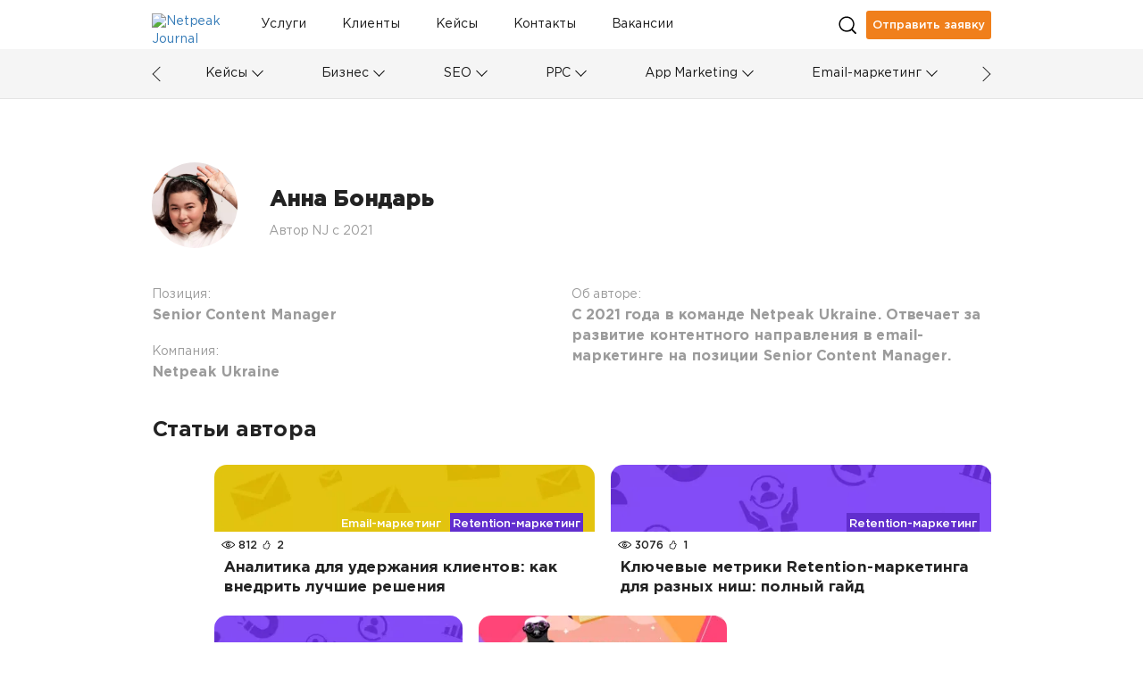

--- FILE ---
content_type: text/html; charset=UTF-8
request_url: https://netpeak.net/ru/blog/author/anna-bondar/
body_size: 10783
content:
<!DOCTYPE html>
<html lang="ru-RU">
<head>
    <script type="application/javascript">
    window.dataLayer = window.dataLayer || [];
    dataLayer.push({"0":{"gtm-anonymizeIp":"true","gtm-allowAdFeatures":"false"},"page":{"type":"Author","lang":"ru","contentType":"Other","category":"Other","subCategory":"Other","level":"Other","tag":"Other","author":"Анна Бондарь - 32990","published":"Other","modified":"Other","custom":"Other"}});
</script>
<script type="application/javascript">
    (function(w,d,s,l,i){w[l]=w[l]||[];w[l].push({'gtm.start':
        new Date().getTime(),event:'gtm.js'});var f=d.getElementsByTagName(s)[0],
        j=d.createElement(s),dl=l!='dataLayer'?'&l='+l:'';j.async=true;j.src=
        'https://www.googletagmanager.com/gtm.js?id='+i+dl;f.parentNode.insertBefore(j,f);
    })(window,document,'script','dataLayer','GTM-NQNN7T');
</script>
<script async src="https://www.googletagmanager.com/gtag/js?id=G-HJ7Z8GJZ9K"></script>
<script>
    function gtag(){dataLayer.push(arguments);}
    gtag('js', new Date());
    gtag('config', 'G-HJ7Z8GJZ9K');
</script>    <meta charset="UTF-8">
    <meta name="viewport" content="width=device-width, initial-scale=1">
    <link importance="high" rel="shortcut icon" href="/blog/img/netpeak/favicon16.png">
    <meta property="og:site_name" content="Netpeak Journal — Журнал про интернет-маркетинг и онлайн-бизнес в деталях">
    <meta name="csrf-param" content="_csrf">
<meta name="csrf-token" content="rCzOKf3JIR5DQ4b3Th_cC06xwbh3r5pJYrkGna4qM_CcRp1azqESaSYcwZU0KotgfuiJzzzXqD8U0mHU_UlUwg==">
    <title>Анна Бондарь — Netpeak Journal</title>
    <link rel="preload" href="/blog/css/fonts/GothamPro.woff" as="font" crossOrigin="anonymous">
    <link rel="preload" href="/blog/css/fonts/GothamPro-Bold.woff" as="font" crossOrigin="anonymous">
    <link rel="preload" href="/blog/css/fonts/GothamPro-Medium.woff" as="font" crossOrigin="anonymous">
    <meta name="title" content="Анна Бондарь — Netpeak Journal">
<meta name="description" content="Автор  Netpeak Journal. Анна Бондарь — С 2021 года в команде Netpeak Ukraine. Отвечает за развитие контентного направления в email-маркетинге на позиции Senior Content Manager.">
<meta property="og:title" content="Анна Бондарь — Netpeak Journal">
<meta property="og:image" content="https://images.netpeak.net/blog/netpeak-journal-min.png">
<meta property="og:url" content="https://netpeak.net/ru/blog/author/anna-bondar/">
<meta property="og:description" content="Автор  Netpeak Journal. Анна Бондарь — С 2021 года в команде Netpeak Ukraine. Отвечает за развитие контентного направления в email-маркетинге на позиции Senior Content Manager.">
<meta property="url" content="https://netpeak.net/ru/blog/author/anna-bondar/">
<meta property="name" content="Анна Бондарь — Netpeak Journal">
<meta property="description" content="Автор  Netpeak Journal. Анна Бондарь — С 2021 года в команде Netpeak Ukraine. Отвечает за развитие контентного направления в email-маркетинге на позиции Senior Content Manager.">
<meta property="image" content="https://images.netpeak.net/blog/netpeak-journal-min.png">
<meta itemprop="url" content="https://netpeak.net/ru/blog/author/anna-bondar/">
<meta itemprop="name" content="Анна Бондарь — Netpeak Journal">
<meta itemprop="description" content="Автор  Netpeak Journal. Анна Бондарь — С 2021 года в команде Netpeak Ukraine. Отвечает за развитие контентного направления в email-маркетинге на позиции Senior Content Manager.">
<meta itemprop="image" content="https://images.netpeak.net/blog/netpeak-journal-min.png">
<link href="https://netpeak.net/ru/blog/author/anna-bondar/" rel="canonical">
<link href="https://netpeak.net/ru/blog/author/anna-bondar/" rel="alternate" hreflang="ru">
<link href="https://netpeak.net/uk/blog/author/anna-bondar/" rel="alternate" hreflang="uk">
<link href="/blog/assets/css/all-01227dc975d3d01789daa4835ecafb3f.css?v=1768471790" importance="high" rel="preload" as="style" type="text/css">
<link href="/blog/assets/74f88997/profile-posts.css" importance="high" rel="preload" as="style" type="text/css">
<link href="/blog/assets/28885288/style.css" importance="high" rel="preload" as="style" type="text/css">
<link href="/blog/assets/css/all-01227dc975d3d01789daa4835ecafb3f.css?v=1768471790" rel="stylesheet">
<link href="/blog/assets/74f88997/profile-posts.css" rel="stylesheet">
<link href="/blog/assets/28885288/style.css" rel="stylesheet">
<script src="/blog/assets/7c064d01/jquery.min.js?v=1463765083"></script>
<link href="/blog/assets/7c064d01/jquery.min.js?v=1463765083" importance="high" rel="preload" as="script">
<script>
    var langId = 'ru-RU';
    var language = 'ru';
</script>
<link href="/blog/assets/js/all-d2b6fd5a5a57f9af185977a0aa40643f.js?v=1768471789" importance="high" rel="preload" as="script">    <script type="application/javascript">
        document.addEventListener("DOMContentLoaded", function(event) {
            $('#page-preloader').fadeOut();
        });
    </script>
    <script type="application/ld+json">{"@context":"https://schema.org","@type":"Person","@id":"https://netpeak.net/ru/blog/author/anna-bondar/","image":"https://netpeak.us/blog/uploads/user_avatar/082d3dd44b538dfaec709eb5af50f52dpng.webp","knowsAbout":"С 2021 года в команде Netpeak Ukraine. Отвечает за развитие контентного направления в email-маркетинге на позиции Senior Content Manager.","name":"Анна Бондарь","jobTitle":"Senior Content Manager"}</script>
    <link type="text/css" href="/blog/js/vue/client/css/chunk-vendors.1f7943a2.css" rel="preload" importance="high" as="style"><link type="text/css" href="/blog/js/vue/client/css/main.d9bff1e3.css" rel="preload" importance="high" as="style"><link href="/blog/js/vue/client/css/chunk-vendors.1f7943a2.css" rel="stylesheet" importance="high"><link href="/blog/js/vue/client/css/main.d9bff1e3.css" rel="stylesheet" importance="high"><link href="/blog/js/vue/client/client.js" rel="preload" importance="high" as="script"><link href="/blog/js/vue/client/js/chunk-vendors.c43aca09.js" rel="preload" importance="high" as="script"></head>
<body>

<ol hidden itemscope itemtype="http://schema.org/BreadcrumbList">
        <li itemprop="itemListElement" itemscope
        itemtype="http://schema.org/ListItem">
        <a itemprop="item" href="https://netpeak.us/blog/">
            <span itemprop="name">Блог</span></a>
        <meta itemprop="position" content="1" />
    </li>
    </ol>
<div id="page-preloader">
    <div class="spinner">
        <div class="cube1"></div>
        <div class="cube2"></div>
    </div>
</div>
<noscript>
                <iframe src='https://www.googletagmanager.com/ns.html?id=GTM-NQNN7T' height='0' width='0' style='display:none;visibility:hidden'></iframe>
              </noscript><div class="wrap">
    <header>
    <div class="header-load"></div>
    <div id="menu-main" class="main">
        <div class="logo-with-menu">
            <a class="logo" href="https://netpeak.net/ru/blog/" >
                <img
                    src="https://images.netpeak.net/blog/netpeak-journal-logo-expanded.svg"
                    importance="high"
                    alt="Netpeak Journal"
                    title="Netpeak Journal"
                    width="82"
                    height="25"
                >
            </a>
        </div>
        <nav class="category-menu top-menu">
            <div class="search">
                <form method="post" class="search-form">
                    <div class="input-container">
                        <input
                                type="text"
                                name="search_value"
                                class="input"
                                placeholder="Поиск"
                        >
                        <div class="arrow right"></div>
                    </div>
                </form>
            </div>

            <div class="top-menu-container">
                
<div class="top-menu-item-container">
            <a id="id83ca5847722d60f098822b2b4cc25bda64571656" class="nav_item white-tooltip top-menu-item id83ca5847722d60f098822b2b4cc25bda64571656 has-locale" href="https://netpeak.ua/ru/services/" title="Ваши клиенты ищут решения. Мы помогаем им найти вас" data-toggle="tooltip" data-placement="bottom" trigger="focus" data-id="6" data-background="#E25945">Услуги</a>            <a id="idf1e6f9b0959d3f6f04b6ca58e220684bbb7327d1" class="nav_item white-tooltip top-menu-item idf1e6f9b0959d3f6f04b6ca58e220684bbb7327d1 has-locale" href="https://netpeak.ua/ru/clients/" title="Успешные истории брендов" data-toggle="tooltip" data-placement="bottom" trigger="focus" data-id="8" data-background="#0C934F">Клиенты</a>            <a id="idee9092adefa40aab98c25081123a4bf82705d3ec" class="nav_item white-tooltip top-menu-item idee9092adefa40aab98c25081123a4bf82705d3ec" href="https://netpeak.net/ru/blog/category/cases/" title="Истории успеха" data-toggle="tooltip" data-placement="bottom" trigger="focus" data-id="44" data-background="#674ea7">Кейсы</a>            <a id="id9a5b859526c24ba8e2526c4575ab71a3e6300309" class="nav_item white-tooltip top-menu-item id9a5b859526c24ba8e2526c4575ab71a3e6300309 has-locale" href="https://netpeak.ua/ru/contacts/" title="Как с нами связаться" data-toggle="tooltip" data-placement="bottom" trigger="focus" data-id="68" data-background="#0000ff">Контакты</a>            <a id="id4a094fbc21379a4d9cb3c4cf9ad144e63f97b00e" class="nav_item top-menu-item id4a094fbc21379a4d9cb3c4cf9ad144e63f97b00e has-locale" href="https://career.netpeak.group/ua/vacancy/?utm_source=NetpeakJournal&amp;utm_medium=referral&amp;utm_campaign=NJ-HeaderLink" data-id="74" data-background="#6d9eeb">Вакансии </a>    </div>

<div class="dropdown top-menu-other">
    <a
            class="dropdown-toggle"
            href="#"
            role="button"
            id="dropdownMenuOther"
            data-toggle="dropdown"
            aria-haspopup="true"
            aria-expanded="false"
    >
        <div class="menu-mobile">
            <div class="line"></div>
            <div class="line"></div>
            <div class="line"></div>
        </div>
    </a>
    <div class="dropdown-menu" aria-labelledby="dropdownMenuOther" id="dropdownHiddenDestination">
                    <a id="" class="nav_item white-tooltip top-menu-hidden-item id83ca5847722d60f098822b2b4cc25bda64571656 has-locale" href="https://netpeak.ua/ru/services/" title="Ваши клиенты ищут решения. Мы помогаем им найти вас" data-toggle="tooltip" data-placement="bottom" trigger="focus" data-id="6" data-background="#E25945">Услуги</a>                    <a id="" class="nav_item white-tooltip top-menu-hidden-item idf1e6f9b0959d3f6f04b6ca58e220684bbb7327d1 has-locale" href="https://netpeak.ua/ru/clients/" title="Успешные истории брендов" data-toggle="tooltip" data-placement="bottom" trigger="focus" data-id="8" data-background="#0C934F">Клиенты</a>                    <a id="" class="nav_item white-tooltip top-menu-hidden-item idee9092adefa40aab98c25081123a4bf82705d3ec" href="https://netpeak.net/ru/blog/category/cases/" title="Истории успеха" data-toggle="tooltip" data-placement="bottom" trigger="focus" data-id="44" data-background="#674ea7">Кейсы</a>                    <a id="" class="nav_item white-tooltip top-menu-hidden-item id9a5b859526c24ba8e2526c4575ab71a3e6300309 has-locale" href="https://netpeak.ua/ru/contacts/" title="Как с нами связаться" data-toggle="tooltip" data-placement="bottom" trigger="focus" data-id="68" data-background="#0000ff">Контакты</a>                    <a id="" class="nav_item top-menu-hidden-item id4a094fbc21379a4d9cb3c4cf9ad144e63f97b00e has-locale" href="https://career.netpeak.group/ua/vacancy/?utm_source=NetpeakJournal&amp;utm_medium=referral&amp;utm_campaign=NJ-HeaderLink" data-id="74" data-background="#6d9eeb">Вакансии </a>            </div>
</div>            </div>
        </nav>
        <div class="search-and-profile">
            <div class="search_icon desktop"></div>
                                                            <a class="send_request paperform-popup"
                       data-language="ru"
                       data-popup-button="1"
                       data-paperform-id="1cw1zmir"
                       href="#"
                    >
                        Отправить заявку                    </a>
                                        <div class="search_icon mobile"></div>
            <div id="menu-mobile" class="mobile-option dropdown">
    <div
            class="dropdown-toggle"
            id="dropdownMenuMobile"
            data-toggle="dropdown"
            aria-haspopup="true"
            aria-expanded="false"
    >
        <div class="menu-mobile">
            <div class="line"></div>
            <div class="line"></div>
            <div class="line"></div>
        </div>
    </div>
    <div class="dropdown-menu dropdown-menu-right" aria-labelledby="dropdownMenuMobile">
        <div class="mobile-scrollable-container">
            <div class="category-menu-mobile-container">
                
<div class="collapse-menu">
    <div class="collapse-menu-buttons">
        <a class="category-menu-mobile-item idcd85f456b522643aab6e335519904b02a7b449b4" href="https://netpeak.net/ru/blog/category/cases/">Кейсы</a>        <a  class="collapse-button"
            href="#"
            role="button"
            data-toggle="collapse"
            data-target="11-subcategories"
            aria-expanded="false"
        >
            <span class="collapse-icon"></span>
        </a>
    </div>
    <div id="11-subcategories" class="collapse-box">
                    <a class="dropdown-item " href="https://netpeak.net/ru/blog/category/ppc/case-studies/">PPC</a>            <span class="mobile-category-separator"></span>
                    <a class="dropdown-item " href="https://netpeak.net/ru/blog/category/seo/case-studies/">SEO</a>            <span class="mobile-category-separator"></span>
                    <a class="dropdown-item " href="https://netpeak.net/ru/blog/category/analytics/case-studies/">Аналитика</a>            <span class="mobile-category-separator"></span>
                    <a class="dropdown-item " href="https://netpeak.net/ru/blog/category/email-marketing/case-studies/">Email-маркетинг</a>            <span class="mobile-category-separator"></span>
                    <a class="dropdown-item " href="https://netpeak.net/ru/blog/category/serm/case-studies/">SERM</a>            <span class="mobile-category-separator"></span>
                    <a class="dropdown-item " href="https://netpeak.net/ru/blog/category/smm/case-studies/">SMM</a>            <span class="mobile-category-separator"></span>
                    <a class="dropdown-item " href="https://netpeak.net/ru/blog/category/mobile/case-studies/">Мобайл</a>            <span class="mobile-category-separator"></span>
                    <a class="dropdown-item " href="https://netpeak.net/ru/blog/category/telegram/case-studies/">Telegram</a>            <span class="mobile-category-separator"></span>
                    <a class="dropdown-item " href="https://netpeak.net/ru/blog/category/app-marketing//case-studies/">App Marketing</a>            <span class="mobile-category-separator"></span>
                    <a class="dropdown-item " href="https://netpeak.net/ru/blog/category/ux-ui/case-studies/">UX/UI & CRO</a>            <span class="mobile-category-separator"></span>
            </div>
</div>
                    <span class="mobile-category-separator"></span>
                
<div class="collapse-menu">
    <div class="collapse-menu-buttons">
        <a class="category-menu-mobile-item idbd350d8d21fbbe78c5716e362c9670b1a71f27d8" href="https://netpeak.net/ru/blog/category/business/">Бизнес</a>        <a  class="collapse-button"
            href="#"
            role="button"
            data-toggle="collapse"
            data-target="5-subcategories"
            aria-expanded="false"
        >
            <span class="collapse-icon"></span>
        </a>
    </div>
    <div id="5-subcategories" class="collapse-box">
                    <a class="dropdown-item idffbe4f28486b0dc4774d032950a75235d882b3e7" href="/ru/blog/category/business/marketing/">Маркетинг</a>            <span class="mobile-category-separator"></span>
                    <a class="dropdown-item idcddd5573089ac4d50852a18dcb41b858b87dc56a" href="/ru/blog/category/business/insides/">Инсайды</a>            <span class="mobile-category-separator"></span>
                    <a class="dropdown-item ida5e312b325b43bcbabcd9ec9aeef4fe22b2815de" href="/ru/blog/category/business/team/">Команда</a>            <span class="mobile-category-separator"></span>
                    <a class="dropdown-item idbd8944502ab90fd73f870320e0b53ac0a9346ee1" href="/ru/blog/category/business/processes/">Процессы</a>            <span class="mobile-category-separator"></span>
                    <a class="dropdown-item idaf9af9c25d12e2f56d78fab7f0da0c780fd925d0" href="/ru/blog/category/business/fun/">Фан</a>            <span class="mobile-category-separator"></span>
                    <a class="dropdown-item id5583be0d5ea58acb0b5418e918faf9987dce7d5d" href="/ru/blog/category/business/mission/">Миссия</a>            <span class="mobile-category-separator"></span>
            </div>
</div>
                    <span class="mobile-category-separator"></span>
                
<div class="collapse-menu">
    <div class="collapse-menu-buttons">
        <a class="category-menu-mobile-item id36d3e0d27e93f031e04cc958e697a7dc9d16d98e" href="https://netpeak.net/ru/blog/category/seo/">SEO</a>        <a  class="collapse-button"
            href="#"
            role="button"
            data-toggle="collapse"
            data-target="1-subcategories"
            aria-expanded="false"
        >
            <span class="collapse-icon"></span>
        </a>
    </div>
    <div id="1-subcategories" class="collapse-box">
                    <a class="dropdown-item ida588136287a78c2722c95ecee70e0f68663d92dc" href="/ru/blog/category/seo/academy/">Академия SEO</a>            <span class="mobile-category-separator"></span>
                    <a class="dropdown-item id2d67375943f590222c89f9e0f3d650150a4a41cc" href="/ru/blog/category/seo/semantics/">Семантическое ядро</a>            <span class="mobile-category-separator"></span>
                    <a class="dropdown-item id6a8c0dba7a961b575dc6303b94171f41d3d0a8e4" href="/ru/blog/category/seo/internal-seo/">Внутренняя оптимизация</a>            <span class="mobile-category-separator"></span>
                    <a class="dropdown-item id3da15dc85d8e054167eafa61586dfa0f02b48938" href="/ru/blog/category/seo/linkbuilding/">Линкбилдинг</a>            <span class="mobile-category-separator"></span>
                    <a class="dropdown-item idf175b980bb98b158fc86882c63925352c2d5e8c6" href="/ru/blog/category/seo/case-studies/">Кейсы</a>            <span class="mobile-category-separator"></span>
            </div>
</div>
                    <span class="mobile-category-separator"></span>
                
<div class="collapse-menu">
    <div class="collapse-menu-buttons">
        <a class="category-menu-mobile-item id91cc2367e2118edb2d5a7a336cc7c47660b9a740" href="https://netpeak.net/ru/blog/category/ppc/">PPC</a>        <a  class="collapse-button"
            href="#"
            role="button"
            data-toggle="collapse"
            data-target="9-subcategories"
            aria-expanded="false"
        >
            <span class="collapse-icon"></span>
        </a>
    </div>
    <div id="9-subcategories" class="collapse-box">
                    <a class="dropdown-item id28c991381f8083060403bf821adea7ed6c53b8d1" href="/ru/blog/category/ppc/academy/">Академия PPC </a>            <span class="mobile-category-separator"></span>
                    <a class="dropdown-item idb53a693f7f5e71a83156c621d5e0b7183b7b88d2" href="/ru/blog/category/ppc/ads/">Google Ads</a>            <span class="mobile-category-separator"></span>
                    <a class="dropdown-item idff037310401fbb4d5fd6c13e076a6ef175c631b5" href="/ru/blog/category/ppc/facebook-ads/">Facebook/Instagram</a>            <span class="mobile-category-separator"></span>
                    <a class="dropdown-item iddc67fd6e36af5876f0b2fd5a07ca75f767b3a8b9" href="/ru/blog/category/ppc/target/">Таргетированная реклама</a>            <span class="mobile-category-separator"></span>
                    <a class="dropdown-item idc04b09d60d8d67c9f71ea906040760d54eae2b54" href="/ru/blog/category/ppc/case-studies/">Кейсы</a>            <span class="mobile-category-separator"></span>
                    <a class="dropdown-item id34540fb8bc86051d070e5f77d766a99045931ffc" href="/ru/blog/category/ppc/banner/">Медийная реклама</a>            <span class="mobile-category-separator"></span>
                    <a class="dropdown-item iddca4dabe8cc16587b2a430acf418f5328fbf1f58" href="/ru/blog/category/ppc/search/">Поисковая реклама</a>            <span class="mobile-category-separator"></span>
                    <a class="dropdown-item id2eaf690beee11e6d80e586623183603ead32d817" href="/ru/blog/category/ppc/contextual-advertising/">Контекстная реклама</a>            <span class="mobile-category-separator"></span>
            </div>
</div>
                    <span class="mobile-category-separator"></span>
                
<div class="collapse-menu">
    <div class="collapse-menu-buttons">
        <a class="category-menu-mobile-item id558eec22295cb933a43419579e53c0f955cc36a4" href="https://netpeak.net/ru/blog/category/app-marketing/">App Marketing</a>        <a  class="collapse-button"
            href="#"
            role="button"
            data-toggle="collapse"
            data-target="33-subcategories"
            aria-expanded="false"
        >
            <span class="collapse-icon"></span>
        </a>
    </div>
    <div id="33-subcategories" class="collapse-box">
                    <a class="dropdown-item id33cd40aac41b8a5f8f5f332580d1cbc41fc3c056" href="/ru/blog/category/app-marketing/academy/">Академия RadASO </a>            <span class="mobile-category-separator"></span>
                    <a class="dropdown-item id6d53feaec66297386538885769075ecacbbd3e8e" href="/ru/blog/category/app-marketing/aso/">ASO</a>            <span class="mobile-category-separator"></span>
                    <a class="dropdown-item id79734bfc284714c1e56aae481e3dc07122608ef6" href="/ru/blog/category/app-marketing/case-studies/">Кейсы</a>            <span class="mobile-category-separator"></span>
                    <a class="dropdown-item idba8249c4329be6e3704942f32dfb24edbfb319ad" href="/ru/blog/category/app-marketing/research/">Исследования</a>            <span class="mobile-category-separator"></span>
                    <a class="dropdown-item idc9e57d29b05086dc0fc88eb99e5786f8f2407b21" href="/ru/blog/category/app-marketing/ads/">Реклама приложений</a>            <span class="mobile-category-separator"></span>
            </div>
</div>
                    <span class="mobile-category-separator"></span>
                
<div class="collapse-menu">
    <div class="collapse-menu-buttons">
        <a class="category-menu-mobile-item ide89928c5b84a86408a1fe08a21be9041cad3a872" href="https://netpeak.net/ru/blog/category/email-marketing/">Email-маркетинг</a>        <a  class="collapse-button"
            href="#"
            role="button"
            data-toggle="collapse"
            data-target="64-subcategories"
            aria-expanded="false"
        >
            <span class="collapse-icon"></span>
        </a>
    </div>
    <div id="64-subcategories" class="collapse-box">
                    <a class="dropdown-item idf8f386a9376c3feda77f52ff118125017d71e578" href="/ru/blog/category/email-marketing/academy/">Академия email</a>            <span class="mobile-category-separator"></span>
                    <a class="dropdown-item idd3c4f5e469865f9d17664b54059d2fa85808d724" href="/ru/blog/category/email-marketing/case-studies/">Кейсы</a>            <span class="mobile-category-separator"></span>
                    <a class="dropdown-item id941063b7ce67dc5d91152874c53415135eda35e7" href="/ru/blog/category/email-marketing/design/">Дизайн</a>            <span class="mobile-category-separator"></span>
            </div>
</div>
                    <span class="mobile-category-separator"></span>
                
<div class="collapse-menu">
    <div class="collapse-menu-buttons">
        <a class="category-menu-mobile-item id1271cb0382ac7d1a337327726233ae7471d90eb5" href="https://netpeak.net/ru/blog/category/analytics/">Аналитика</a>        <a  class="collapse-button"
            href="#"
            role="button"
            data-toggle="collapse"
            data-target="10-subcategories"
            aria-expanded="false"
        >
            <span class="collapse-icon"></span>
        </a>
    </div>
    <div id="10-subcategories" class="collapse-box">
                    <a class="dropdown-item id8c94a0bd708f57d1cefee42871f354976e43fafa" href="/ru/blog/category/analytics/academy/">Академия аналитики</a>            <span class="mobile-category-separator"></span>
                    <a class="dropdown-item id0ecac2998b726f2f1f77760ab105fac6359b3500" href="/ru/blog/category/analytics/google-analytics/">Google Analytics</a>            <span class="mobile-category-separator"></span>
                    <a class="dropdown-item id27b91d135ad5fec60eed4b08751b108e4fc8ad2f" href="/ru/blog/category/analytics/spreadsheets/">Таблицы</a>            <span class="mobile-category-separator"></span>
                    <a class="dropdown-item id2f6338e9a72aeee8850c6eaede3a31841688feb7" href="/ru/blog/category/analytics/power-bi/">Power BI</a>            <span class="mobile-category-separator"></span>
                    <a class="dropdown-item id464ce153c74f7ca8c2f6bd4afbde485b71958bc1" href="/ru/blog/category/analytics/r-programming/">Язык R</a>            <span class="mobile-category-separator"></span>
                    <a class="dropdown-item idd907a67adea04abdfecc4c371b3db723a234ef3a" href="/ru/blog/category/analytics/research/">Исследования</a>            <span class="mobile-category-separator"></span>
                    <a class="dropdown-item id492374cd8d60ce18c2765cb5b59d7c0e50d902e0" href="/ru/blog/category/analytics/case-studies/">Кейсы</a>            <span class="mobile-category-separator"></span>
                    <a class="dropdown-item id2efff699ee2f520cae22b22dd2967a83d060067a" href="/ru/blog/category/analytics/api/">API</a>            <span class="mobile-category-separator"></span>
                    <a class="dropdown-item id86fed0f17140b182b059d1f2cc70f8f42f551250" href="/ru/blog/category/analytics/bigquery/">BigQuery</a>            <span class="mobile-category-separator"></span>
            </div>
</div>
                    <span class="mobile-category-separator"></span>
                
<div class="collapse-menu">
    <div class="collapse-menu-buttons">
        <a class="category-menu-mobile-item id2f00dfdf13d07d0e69f405700e2c4a6cdd4c5d27" href="https://netpeak.net/ru/blog/category/smm/">SMM</a>        <a  class="collapse-button"
            href="#"
            role="button"
            data-toggle="collapse"
            data-target="4-subcategories"
            aria-expanded="false"
        >
            <span class="collapse-icon"></span>
        </a>
    </div>
    <div id="4-subcategories" class="collapse-box">
                    <a class="dropdown-item id15b085c41abe560bf6400d8943a0d157adf08014" href="/ru/blog/category/smm/academy/">Академия SMM</a>            <span class="mobile-category-separator"></span>
                    <a class="dropdown-item idea05b8a217b2b242b0d60aa40de58c7e6097d82d" href="/ru/blog/category/smm/case-studies/">Кейсы</a>            <span class="mobile-category-separator"></span>
                    <a class="dropdown-item idff79fb767ef4b77964a08c2da4fb4d7af16096b0" href="/ru/blog/category/smm/facebook/">Facebook</a>            <span class="mobile-category-separator"></span>
                    <a class="dropdown-item idc83c7e05c5ac6f170a85c3544843cbc704594aea" href="/ru/blog/category/smm/instagram/">Instagram</a>            <span class="mobile-category-separator"></span>
                    <a class="dropdown-item ideb75a9ec1b032505bcdb3bf4a79117fbc57e7242" href="/ru/blog/category/smm/youtube/">YouTube</a>            <span class="mobile-category-separator"></span>
                    <a class="dropdown-item id5c413e03e0a74cf5a0b28865e1ad966a31cc9ca0" href="/ru/blog/category/smm/tiltok/">TikTok</a>            <span class="mobile-category-separator"></span>
            </div>
</div>
                    <span class="mobile-category-separator"></span>
                
<div class="collapse-menu">
    <div class="collapse-menu-buttons">
        <a class="category-menu-mobile-item id76b9984921b6885c0ef0b32a9da2a972aa290fb4" href="https://netpeak.net/ru/blog/category/arbitrage/">Арбитраж</a>        <a  class="collapse-button"
            href="#"
            role="button"
            data-toggle="collapse"
            data-target="69-subcategories"
            aria-expanded="false"
        >
            <span class="collapse-icon"></span>
        </a>
    </div>
    <div id="69-subcategories" class="collapse-box">
                    <a class="dropdown-item id45ebbb270f05b817716b84fad7b8d51aad394a2a" href="/ru/blog/category/arbitrage/manual/">Мануалы</a>            <span class="mobile-category-separator"></span>
                    <a class="dropdown-item id3fb44faa25b20ea14ea7430379736927dcb771d5" href="/ru/blog/category/arbitrage/tips/">Фишки</a>            <span class="mobile-category-separator"></span>
            </div>
</div>
                    <span class="mobile-category-separator"></span>
                
<div class="collapse-menu">
    <div class="collapse-menu-buttons">
        <a class="category-menu-mobile-item idda67a5bf8d05b7509051908776f8492814cdbb74" href="https://netpeak.net/ru/blog/category/content-marketing/">Контент-маркетинг</a>        <a  class="collapse-button"
            href="#"
            role="button"
            data-toggle="collapse"
            data-target="68-subcategories"
            aria-expanded="false"
        >
            <span class="collapse-icon"></span>
        </a>
    </div>
    <div id="68-subcategories" class="collapse-box">
                    <a class="dropdown-item idf23cf31b1dba8e67b76d8b049545e1fce1d14dd4" href="/ru/blog/category/content-marketing/copywriting/">Копирайтинг</a>            <span class="mobile-category-separator"></span>
                    <a class="dropdown-item id2d382ea4fdc9271e6afc8cd718faa30b3628d2c3" href="/ru/blog/category/content-marketing/ideas/">Идеи для контента</a>            <span class="mobile-category-separator"></span>
                    <a class="dropdown-item id5c284fb395152a96bce8b32affeecb533410190c" href="/ru/blog/category/content-marketing/editing/">Редактура</a>            <span class="mobile-category-separator"></span>
            </div>
</div>
                    <span class="mobile-category-separator"></span>
                
<div class="collapse-menu">
    <div class="collapse-menu-buttons">
        <a class="category-menu-mobile-item idebba48683215c4bfb500e09af3f0c3c10bbeafe5" href="https://netpeak.net/ru/blog/category/telegram/">Telegram</a>        <a  class="collapse-button"
            href="#"
            role="button"
            data-toggle="collapse"
            data-target="107-subcategories"
            aria-expanded="false"
        >
            <span class="collapse-icon"></span>
        </a>
    </div>
    <div id="107-subcategories" class="collapse-box">
                    <a class="dropdown-item id1b04c8021f33f4d841e47f9b1700d6b069b166aa" href="/ru/blog/category/telegram/case-studies/">Кейсы</a>            <span class="mobile-category-separator"></span>
                    <a class="dropdown-item ida94235bd809353d2bb1f69904362994e9ed1ca48" href="/ru/blog/category/telegram/tips/">Фишки</a>            <span class="mobile-category-separator"></span>
                    <a class="dropdown-item ida3861c7ac6e01a520c6af23fc8fa63200658d3f1" href="/ru/blog/category/telegram/lists/">Подборки</a>            <span class="mobile-category-separator"></span>
            </div>
</div>
                    <span class="mobile-category-separator"></span>
                
<div class="collapse-menu">
    <div class="collapse-menu-buttons">
        <a class="category-menu-mobile-item idced4f05cec1c8c9bde95bbb94e289e405e0bff9f" href="https://netpeak.net/ru/blog/category/serm/">SERM</a>        <a  class="collapse-button"
            href="#"
            role="button"
            data-toggle="collapse"
            data-target="110-subcategories"
            aria-expanded="false"
        >
            <span class="collapse-icon"></span>
        </a>
    </div>
    <div id="110-subcategories" class="collapse-box">
                    <a class="dropdown-item ide6518dd7348ca01bbdd8858c9b841e99c1705bb8" href="/ru/blog/category/serm/manual/">Мануалы</a>            <span class="mobile-category-separator"></span>
                    <a class="dropdown-item id3ebb3f0ba429f56482f8df08694badf6ce13e9f4" href="/ru/blog/category/serm/case-studies/">Кейсы</a>            <span class="mobile-category-separator"></span>
            </div>
</div>
                    <span class="mobile-category-separator"></span>
                
<div class="collapse-menu">
    <div class="collapse-menu-buttons">
        <a class="category-menu-mobile-item id3d5408e7f312cfd82f780a6f0ccdda8282e70222" href="https://netpeak.net/ru/blog/category/mobile/">Мобайл</a>        <a  class="collapse-button"
            href="#"
            role="button"
            data-toggle="collapse"
            data-target="111-subcategories"
            aria-expanded="false"
        >
            <span class="collapse-icon"></span>
        </a>
    </div>
    <div id="111-subcategories" class="collapse-box">
                    <a class="dropdown-item idcd2a1e9a864c319a61f88b455e6a36230a90401c" href="/ru/blog/category/mobile/case-studies/">Кейсы</a>            <span class="mobile-category-separator"></span>
                    <a class="dropdown-item id08bdbe7f54008a1ada1af797b001948cd231d3de" href="/ru/blog/category/mobile/manual/">Мануалы</a>            <span class="mobile-category-separator"></span>
            </div>
</div>
                    <span class="mobile-category-separator"></span>
                
<div class="collapse-menu">
    <div class="collapse-menu-buttons">
        <a class="category-menu-mobile-item id4767b482b729b70ede7d45261a8e5683a265080a" href="https://netpeak.net/ru/blog/category/marketplace/">Marketplace Promotion</a>        <a  class="collapse-button"
            href="#"
            role="button"
            data-toggle="collapse"
            data-target="127-subcategories"
            aria-expanded="false"
        >
            <span class="collapse-icon"></span>
        </a>
    </div>
    <div id="127-subcategories" class="collapse-box">
                    <a class="dropdown-item idf5120a080261e191ed684652504a286c0aff43e0" href="/ru/blog/category/marketplace/etsy/">Etsy</a>            <span class="mobile-category-separator"></span>
                    <a class="dropdown-item id93c44f64890cfe5c7601c24a04f0b6c96776352b" href="/ru/blog/category/marketplace/amazon/">Amazon</a>            <span class="mobile-category-separator"></span>
                    <a class="dropdown-item id3459b78100c605ca3118faa3977ad946b7880c2d" href="/ru/blog/category/marketplace/case-studies/">Кейсы</a>            <span class="mobile-category-separator"></span>
                    <a class="dropdown-item id872a88b76c4cfad9aafd7bada038be69bc185e25" href="/ru/blog/category/marketplace/ebay/">eBay</a>            <span class="mobile-category-separator"></span>
            </div>
</div>
                    <span class="mobile-category-separator"></span>
                <a class="category-menu-mobile-item id3a39567777faee7ee1ef1e9666cee59e36ea10a2" href="https://netpeak.net/ru/blog/category/retention-marketing/">Retention-маркетинг</a>                    <span class="mobile-category-separator"></span>
                
<div class="collapse-menu">
    <div class="collapse-menu-buttons">
        <a class="category-menu-mobile-item id0b4c43d87552a0b5aa90480b5c7fe7732bfe84eb" href="https://netpeak.net/ru/blog/category/lead-generation/">Лидогенерация</a>        <a  class="collapse-button"
            href="#"
            role="button"
            data-toggle="collapse"
            data-target="135-subcategories"
            aria-expanded="false"
        >
            <span class="collapse-icon"></span>
        </a>
    </div>
    <div id="135-subcategories" class="collapse-box">
                    <a class="dropdown-item id272abab9802a1ed74a5317084e6eff5591ea36de" href="/ru/blog/category/lead-generation/case-studies/">Кейсы</a>            <span class="mobile-category-separator"></span>
            </div>
</div>
                    <span class="mobile-category-separator"></span>
                
<div class="collapse-menu">
    <div class="collapse-menu-buttons">
        <a class="category-menu-mobile-item id0965c9c53970c3b184a4a4f8431caa04adc78558" href="https://netpeak.net/ru/blog/category/ux-ui/">UX/UI & CRO</a>        <a  class="collapse-button"
            href="#"
            role="button"
            data-toggle="collapse"
            data-target="150-subcategories"
            aria-expanded="false"
        >
            <span class="collapse-icon"></span>
        </a>
    </div>
    <div id="150-subcategories" class="collapse-box">
                    <a class="dropdown-item idd36a23637dea513e3c47b35245413b2d07c692ae" href="/ru/blog/category/ux-ui/case-studies/">Кейсы</a>            <span class="mobile-category-separator"></span>
            </div>
</div>
                    <span class="mobile-category-separator"></span>
                                <div class="mobile-category-separator-after-menu"></div>
            </div>
                            <span class="mobile-nav-item-container">
                <a class="mobile-menu-nav-item has-locale" href="https://netpeak.ua/ru/services/" data-id="6">Услуги</a>            </span>
                            <span class="mobile-nav-item-container">
                <a class="mobile-menu-nav-item has-locale" href="https://netpeak.ua/ru/clients/" data-id="8">Клиенты</a>            </span>
                            <span class="mobile-nav-item-container">
                <a class="mobile-menu-nav-item" href="https://netpeak.net/ru/blog/category/cases/" data-id="44">Кейсы</a>            </span>
                            <span class="mobile-nav-item-container">
                <a class="mobile-menu-nav-item has-locale" href="https://netpeak.ua/ru/contacts/" data-id="68">Контакты</a>            </span>
                            <span class="mobile-nav-item-container">
                <a class="mobile-menu-nav-item has-locale" href="https://career.netpeak.group/ua/vacancy/?utm_source=NetpeakJournal&amp;utm_medium=referral&amp;utm_campaign=NJ-HeaderLink" data-id="74">Вакансии </a>            </span>
                    </div>
    </div>
</div>
        </div>
    </div>
    <div class="category-menu-container">
    <div id="category-menu" class="main">
        <a class="shift-control shift-control-left" data-direction="left">
            <span class="arrow-left"></span>
        </a>
        <nav class="category-menu">
                            <div class="category-menu-item-container"
                     style="width: fit-content; padding: 0 30px;">
                    <div class="dropdown category-menu-item idcd85f456b522643aab6e335519904b02a7b449b4"
     data-background="#f5ab37"
>
    <a href="https://netpeak.net/ru/blog/category/cases/">Кейсы</a>    <a  class="dropdown-toggle"
        href="#"
        role="button"
        id="dropdownMenuLink"
        data-toggle="dropdown"
        aria-haspopup="true"
        aria-expanded="false"
    >
        <span class="dropdown-icon"></span>
    </a>
    <div class="dropdown-menu 1"
         aria-labelledby="dropdownMenuLink"
    >
        <a class="dropdown-item  idcd85f456b522643aab6e335519904b02a7b449b4" href="https://netpeak.net/ru/blog/category/ppc/case-studies/">PPC</a><a class="dropdown-item  idcd85f456b522643aab6e335519904b02a7b449b4" href="https://netpeak.net/ru/blog/category/seo/case-studies/">SEO</a><a class="dropdown-item  idcd85f456b522643aab6e335519904b02a7b449b4" href="https://netpeak.net/ru/blog/category/analytics/case-studies/">Аналитика</a><a class="dropdown-item  idcd85f456b522643aab6e335519904b02a7b449b4" href="https://netpeak.net/ru/blog/category/email-marketing/case-studies/">Email-маркетинг</a><a class="dropdown-item  idcd85f456b522643aab6e335519904b02a7b449b4" href="https://netpeak.net/ru/blog/category/serm/case-studies/">SERM</a><a class="dropdown-item  idcd85f456b522643aab6e335519904b02a7b449b4" href="https://netpeak.net/ru/blog/category/smm/case-studies/">SMM</a><a class="dropdown-item  idcd85f456b522643aab6e335519904b02a7b449b4" href="https://netpeak.net/ru/blog/category/mobile/case-studies/">Мобайл</a><a class="dropdown-item  idcd85f456b522643aab6e335519904b02a7b449b4" href="https://netpeak.net/ru/blog/category/telegram/case-studies/">Telegram</a><a class="dropdown-item  idcd85f456b522643aab6e335519904b02a7b449b4" href="https://netpeak.net/ru/blog/category/app-marketing//case-studies/">App Marketing</a><a class="dropdown-item  idcd85f456b522643aab6e335519904b02a7b449b4" href="https://netpeak.net/ru/blog/category/ux-ui/case-studies/">UX/UI & CRO</a>    </div>
</div>
                </div>
                            <div class="category-menu-item-container"
                     style="width: fit-content; padding: 0 30px;">
                    <div class="dropdown category-menu-item idbd350d8d21fbbe78c5716e362c9670b1a71f27d8"
     data-background="#5d0184"
>
    <a href="https://netpeak.net/ru/blog/category/business/">Бизнес</a>    <a  class="dropdown-toggle"
        href="#"
        role="button"
        id="dropdownMenuLink"
        data-toggle="dropdown"
        aria-haspopup="true"
        aria-expanded="false"
    >
        <span class="dropdown-icon"></span>
    </a>
    <div class="dropdown-menu 1"
         aria-labelledby="dropdownMenuLink"
    >
        <a class="dropdown-item idffbe4f28486b0dc4774d032950a75235d882b3e7 idbd350d8d21fbbe78c5716e362c9670b1a71f27d8" href="/ru/blog/category/business/marketing/">Маркетинг</a><a class="dropdown-item idcddd5573089ac4d50852a18dcb41b858b87dc56a idbd350d8d21fbbe78c5716e362c9670b1a71f27d8" href="/ru/blog/category/business/insides/">Инсайды</a><a class="dropdown-item ida5e312b325b43bcbabcd9ec9aeef4fe22b2815de idbd350d8d21fbbe78c5716e362c9670b1a71f27d8" href="/ru/blog/category/business/team/">Команда</a><a class="dropdown-item idbd8944502ab90fd73f870320e0b53ac0a9346ee1 idbd350d8d21fbbe78c5716e362c9670b1a71f27d8" href="/ru/blog/category/business/processes/">Процессы</a><a class="dropdown-item idaf9af9c25d12e2f56d78fab7f0da0c780fd925d0 idbd350d8d21fbbe78c5716e362c9670b1a71f27d8" href="/ru/blog/category/business/fun/">Фан</a><a class="dropdown-item id5583be0d5ea58acb0b5418e918faf9987dce7d5d idbd350d8d21fbbe78c5716e362c9670b1a71f27d8" href="/ru/blog/category/business/mission/">Миссия</a>    </div>
</div>
                </div>
                            <div class="category-menu-item-container"
                     style="width: fit-content; padding: 0 30px;">
                    <div class="dropdown category-menu-item id36d3e0d27e93f031e04cc958e697a7dc9d16d98e"
     data-background="#c13b28"
>
    <a href="https://netpeak.net/ru/blog/category/seo/">SEO</a>    <a  class="dropdown-toggle"
        href="#"
        role="button"
        id="dropdownMenuLink"
        data-toggle="dropdown"
        aria-haspopup="true"
        aria-expanded="false"
    >
        <span class="dropdown-icon"></span>
    </a>
    <div class="dropdown-menu 1"
         aria-labelledby="dropdownMenuLink"
    >
        <a class="dropdown-item ida588136287a78c2722c95ecee70e0f68663d92dc id36d3e0d27e93f031e04cc958e697a7dc9d16d98e" href="/ru/blog/category/seo/academy/">Академия SEO</a><a class="dropdown-item id2d67375943f590222c89f9e0f3d650150a4a41cc id36d3e0d27e93f031e04cc958e697a7dc9d16d98e" href="/ru/blog/category/seo/semantics/">Семантическое ядро</a><a class="dropdown-item id6a8c0dba7a961b575dc6303b94171f41d3d0a8e4 id36d3e0d27e93f031e04cc958e697a7dc9d16d98e" href="/ru/blog/category/seo/internal-seo/">Внутренняя оптимизация</a><a class="dropdown-item id3da15dc85d8e054167eafa61586dfa0f02b48938 id36d3e0d27e93f031e04cc958e697a7dc9d16d98e" href="/ru/blog/category/seo/linkbuilding/">Линкбилдинг</a><a class="dropdown-item idf175b980bb98b158fc86882c63925352c2d5e8c6 id36d3e0d27e93f031e04cc958e697a7dc9d16d98e" href="/ru/blog/category/seo/case-studies/">Кейсы</a>    </div>
</div>
                </div>
                            <div class="category-menu-item-container"
                     style="width: fit-content; padding: 0 30px;">
                    <div class="dropdown category-menu-item id91cc2367e2118edb2d5a7a336cc7c47660b9a740"
     data-background="#096034"
>
    <a href="https://netpeak.net/ru/blog/category/ppc/">PPC</a>    <a  class="dropdown-toggle"
        href="#"
        role="button"
        id="dropdownMenuLink"
        data-toggle="dropdown"
        aria-haspopup="true"
        aria-expanded="false"
    >
        <span class="dropdown-icon"></span>
    </a>
    <div class="dropdown-menu 1"
         aria-labelledby="dropdownMenuLink"
    >
        <a class="dropdown-item id28c991381f8083060403bf821adea7ed6c53b8d1 id91cc2367e2118edb2d5a7a336cc7c47660b9a740" href="/ru/blog/category/ppc/academy/">Академия PPC </a><a class="dropdown-item idb53a693f7f5e71a83156c621d5e0b7183b7b88d2 id91cc2367e2118edb2d5a7a336cc7c47660b9a740" href="/ru/blog/category/ppc/ads/">Google Ads</a><a class="dropdown-item idff037310401fbb4d5fd6c13e076a6ef175c631b5 id91cc2367e2118edb2d5a7a336cc7c47660b9a740" href="/ru/blog/category/ppc/facebook-ads/">Facebook/Instagram</a><a class="dropdown-item iddc67fd6e36af5876f0b2fd5a07ca75f767b3a8b9 id91cc2367e2118edb2d5a7a336cc7c47660b9a740" href="/ru/blog/category/ppc/target/">Таргетированная реклама</a><a class="dropdown-item idc04b09d60d8d67c9f71ea906040760d54eae2b54 id91cc2367e2118edb2d5a7a336cc7c47660b9a740" href="/ru/blog/category/ppc/case-studies/">Кейсы</a><a class="dropdown-item id34540fb8bc86051d070e5f77d766a99045931ffc id91cc2367e2118edb2d5a7a336cc7c47660b9a740" href="/ru/blog/category/ppc/banner/">Медийная реклама</a><a class="dropdown-item iddca4dabe8cc16587b2a430acf418f5328fbf1f58 id91cc2367e2118edb2d5a7a336cc7c47660b9a740" href="/ru/blog/category/ppc/search/">Поисковая реклама</a><a class="dropdown-item id2eaf690beee11e6d80e586623183603ead32d817 id91cc2367e2118edb2d5a7a336cc7c47660b9a740" href="/ru/blog/category/ppc/contextual-advertising/">Контекстная реклама</a>    </div>
</div>
                </div>
                            <div class="category-menu-item-container"
                     style="width: fit-content; padding: 0 30px;">
                    <div class="dropdown category-menu-item id558eec22295cb933a43419579e53c0f955cc36a4"
     data-background="#8e7cc3"
>
    <a href="https://netpeak.net/ru/blog/category/app-marketing/">App Marketing</a>    <a  class="dropdown-toggle"
        href="#"
        role="button"
        id="dropdownMenuLink"
        data-toggle="dropdown"
        aria-haspopup="true"
        aria-expanded="false"
    >
        <span class="dropdown-icon"></span>
    </a>
    <div class="dropdown-menu 1"
         aria-labelledby="dropdownMenuLink"
    >
        <a class="dropdown-item id33cd40aac41b8a5f8f5f332580d1cbc41fc3c056 id558eec22295cb933a43419579e53c0f955cc36a4" href="/ru/blog/category/app-marketing/academy/">Академия RadASO </a><a class="dropdown-item id6d53feaec66297386538885769075ecacbbd3e8e id558eec22295cb933a43419579e53c0f955cc36a4" href="/ru/blog/category/app-marketing/aso/">ASO</a><a class="dropdown-item id79734bfc284714c1e56aae481e3dc07122608ef6 id558eec22295cb933a43419579e53c0f955cc36a4" href="/ru/blog/category/app-marketing/case-studies/">Кейсы</a><a class="dropdown-item idba8249c4329be6e3704942f32dfb24edbfb319ad id558eec22295cb933a43419579e53c0f955cc36a4" href="/ru/blog/category/app-marketing/research/">Исследования</a><a class="dropdown-item idc9e57d29b05086dc0fc88eb99e5786f8f2407b21 id558eec22295cb933a43419579e53c0f955cc36a4" href="/ru/blog/category/app-marketing/ads/">Реклама приложений</a>    </div>
</div>
                </div>
                            <div class="category-menu-item-container"
                     style="width: fit-content; padding: 0 30px;">
                    <div class="dropdown category-menu-item ide89928c5b84a86408a1fe08a21be9041cad3a872"
     data-background="#e1c40f"
>
    <a href="https://netpeak.net/ru/blog/category/email-marketing/">Email-маркетинг</a>    <a  class="dropdown-toggle"
        href="#"
        role="button"
        id="dropdownMenuLink"
        data-toggle="dropdown"
        aria-haspopup="true"
        aria-expanded="false"
    >
        <span class="dropdown-icon"></span>
    </a>
    <div class="dropdown-menu 1"
         aria-labelledby="dropdownMenuLink"
    >
        <a class="dropdown-item idf8f386a9376c3feda77f52ff118125017d71e578 ide89928c5b84a86408a1fe08a21be9041cad3a872" href="/ru/blog/category/email-marketing/academy/">Академия email</a><a class="dropdown-item idd3c4f5e469865f9d17664b54059d2fa85808d724 ide89928c5b84a86408a1fe08a21be9041cad3a872" href="/ru/blog/category/email-marketing/case-studies/">Кейсы</a><a class="dropdown-item id941063b7ce67dc5d91152874c53415135eda35e7 ide89928c5b84a86408a1fe08a21be9041cad3a872" href="/ru/blog/category/email-marketing/design/">Дизайн</a>    </div>
</div>
                </div>
                            <div class="category-menu-item-container"
                     style="width: fit-content; padding: 0 30px;">
                    <div class="dropdown category-menu-item id1271cb0382ac7d1a337327726233ae7471d90eb5"
     data-background="#093a6c"
>
    <a href="https://netpeak.net/ru/blog/category/analytics/">Аналитика</a>    <a  class="dropdown-toggle"
        href="#"
        role="button"
        id="dropdownMenuLink"
        data-toggle="dropdown"
        aria-haspopup="true"
        aria-expanded="false"
    >
        <span class="dropdown-icon"></span>
    </a>
    <div class="dropdown-menu 1"
         aria-labelledby="dropdownMenuLink"
    >
        <a class="dropdown-item id8c94a0bd708f57d1cefee42871f354976e43fafa id1271cb0382ac7d1a337327726233ae7471d90eb5" href="/ru/blog/category/analytics/academy/">Академия аналитики</a><a class="dropdown-item id0ecac2998b726f2f1f77760ab105fac6359b3500 id1271cb0382ac7d1a337327726233ae7471d90eb5" href="/ru/blog/category/analytics/google-analytics/">Google Analytics</a><a class="dropdown-item id27b91d135ad5fec60eed4b08751b108e4fc8ad2f id1271cb0382ac7d1a337327726233ae7471d90eb5" href="/ru/blog/category/analytics/spreadsheets/">Таблицы</a><a class="dropdown-item id2f6338e9a72aeee8850c6eaede3a31841688feb7 id1271cb0382ac7d1a337327726233ae7471d90eb5" href="/ru/blog/category/analytics/power-bi/">Power BI</a><a class="dropdown-item id464ce153c74f7ca8c2f6bd4afbde485b71958bc1 id1271cb0382ac7d1a337327726233ae7471d90eb5" href="/ru/blog/category/analytics/r-programming/">Язык R</a><a class="dropdown-item idd907a67adea04abdfecc4c371b3db723a234ef3a id1271cb0382ac7d1a337327726233ae7471d90eb5" href="/ru/blog/category/analytics/research/">Исследования</a><a class="dropdown-item id492374cd8d60ce18c2765cb5b59d7c0e50d902e0 id1271cb0382ac7d1a337327726233ae7471d90eb5" href="/ru/blog/category/analytics/case-studies/">Кейсы</a><a class="dropdown-item id2efff699ee2f520cae22b22dd2967a83d060067a id1271cb0382ac7d1a337327726233ae7471d90eb5" href="/ru/blog/category/analytics/api/">API</a><a class="dropdown-item id86fed0f17140b182b059d1f2cc70f8f42f551250 id1271cb0382ac7d1a337327726233ae7471d90eb5" href="/ru/blog/category/analytics/bigquery/">BigQuery</a>    </div>
</div>
                </div>
                            <div class="category-menu-item-container"
                     style="width: fit-content; padding: 0 30px;">
                    <div class="dropdown category-menu-item id2f00dfdf13d07d0e69f405700e2c4a6cdd4c5d27"
     data-background="#45818e"
>
    <a href="https://netpeak.net/ru/blog/category/smm/">SMM</a>    <a  class="dropdown-toggle"
        href="#"
        role="button"
        id="dropdownMenuLink"
        data-toggle="dropdown"
        aria-haspopup="true"
        aria-expanded="false"
    >
        <span class="dropdown-icon"></span>
    </a>
    <div class="dropdown-menu 1"
         aria-labelledby="dropdownMenuLink"
    >
        <a class="dropdown-item id15b085c41abe560bf6400d8943a0d157adf08014 id2f00dfdf13d07d0e69f405700e2c4a6cdd4c5d27" href="/ru/blog/category/smm/academy/">Академия SMM</a><a class="dropdown-item idea05b8a217b2b242b0d60aa40de58c7e6097d82d id2f00dfdf13d07d0e69f405700e2c4a6cdd4c5d27" href="/ru/blog/category/smm/case-studies/">Кейсы</a><a class="dropdown-item idff79fb767ef4b77964a08c2da4fb4d7af16096b0 id2f00dfdf13d07d0e69f405700e2c4a6cdd4c5d27" href="/ru/blog/category/smm/facebook/">Facebook</a><a class="dropdown-item idc83c7e05c5ac6f170a85c3544843cbc704594aea id2f00dfdf13d07d0e69f405700e2c4a6cdd4c5d27" href="/ru/blog/category/smm/instagram/">Instagram</a><a class="dropdown-item ideb75a9ec1b032505bcdb3bf4a79117fbc57e7242 id2f00dfdf13d07d0e69f405700e2c4a6cdd4c5d27" href="/ru/blog/category/smm/youtube/">YouTube</a><a class="dropdown-item id5c413e03e0a74cf5a0b28865e1ad966a31cc9ca0 id2f00dfdf13d07d0e69f405700e2c4a6cdd4c5d27" href="/ru/blog/category/smm/tiltok/">TikTok</a>    </div>
</div>
                </div>
                            <div class="category-menu-item-container"
                     style="width: fit-content; padding: 0 30px;">
                    <div class="dropdown category-menu-item id76b9984921b6885c0ef0b32a9da2a972aa290fb4"
     data-background="#2b48aa"
>
    <a href="https://netpeak.net/ru/blog/category/arbitrage/">Арбитраж</a>    <a  class="dropdown-toggle"
        href="#"
        role="button"
        id="dropdownMenuLink"
        data-toggle="dropdown"
        aria-haspopup="true"
        aria-expanded="false"
    >
        <span class="dropdown-icon"></span>
    </a>
    <div class="dropdown-menu 1"
         aria-labelledby="dropdownMenuLink"
    >
        <a class="dropdown-item id45ebbb270f05b817716b84fad7b8d51aad394a2a id76b9984921b6885c0ef0b32a9da2a972aa290fb4" href="/ru/blog/category/arbitrage/manual/">Мануалы</a><a class="dropdown-item id3fb44faa25b20ea14ea7430379736927dcb771d5 id76b9984921b6885c0ef0b32a9da2a972aa290fb4" href="/ru/blog/category/arbitrage/tips/">Фишки</a>    </div>
</div>
                </div>
                            <div class="category-menu-item-container"
                     style="width: fit-content; padding: 0 30px;">
                    <div class="dropdown category-menu-item idda67a5bf8d05b7509051908776f8492814cdbb74"
     data-background="#209720"
>
    <a href="https://netpeak.net/ru/blog/category/content-marketing/">Контент-маркетинг</a>    <a  class="dropdown-toggle"
        href="#"
        role="button"
        id="dropdownMenuLink"
        data-toggle="dropdown"
        aria-haspopup="true"
        aria-expanded="false"
    >
        <span class="dropdown-icon"></span>
    </a>
    <div class="dropdown-menu 1"
         aria-labelledby="dropdownMenuLink"
    >
        <a class="dropdown-item idf23cf31b1dba8e67b76d8b049545e1fce1d14dd4 idda67a5bf8d05b7509051908776f8492814cdbb74" href="/ru/blog/category/content-marketing/copywriting/">Копирайтинг</a><a class="dropdown-item id2d382ea4fdc9271e6afc8cd718faa30b3628d2c3 idda67a5bf8d05b7509051908776f8492814cdbb74" href="/ru/blog/category/content-marketing/ideas/">Идеи для контента</a><a class="dropdown-item id5c284fb395152a96bce8b32affeecb533410190c idda67a5bf8d05b7509051908776f8492814cdbb74" href="/ru/blog/category/content-marketing/editing/">Редактура</a>    </div>
</div>
                </div>
                            <div class="category-menu-item-container"
                     style="width: fit-content; padding: 0 30px;">
                    <div class="dropdown category-menu-item idebba48683215c4bfb500e09af3f0c3c10bbeafe5"
     data-background="#3d85c6"
>
    <a href="https://netpeak.net/ru/blog/category/telegram/">Telegram</a>    <a  class="dropdown-toggle"
        href="#"
        role="button"
        id="dropdownMenuLink"
        data-toggle="dropdown"
        aria-haspopup="true"
        aria-expanded="false"
    >
        <span class="dropdown-icon"></span>
    </a>
    <div class="dropdown-menu 1"
         aria-labelledby="dropdownMenuLink"
    >
        <a class="dropdown-item id1b04c8021f33f4d841e47f9b1700d6b069b166aa idebba48683215c4bfb500e09af3f0c3c10bbeafe5" href="/ru/blog/category/telegram/case-studies/">Кейсы</a><a class="dropdown-item ida94235bd809353d2bb1f69904362994e9ed1ca48 idebba48683215c4bfb500e09af3f0c3c10bbeafe5" href="/ru/blog/category/telegram/tips/">Фишки</a><a class="dropdown-item ida3861c7ac6e01a520c6af23fc8fa63200658d3f1 idebba48683215c4bfb500e09af3f0c3c10bbeafe5" href="/ru/blog/category/telegram/lists/">Подборки</a>    </div>
</div>
                </div>
                            <div class="category-menu-item-container"
                     style="width: fit-content; padding: 0 30px;">
                    <div class="dropdown category-menu-item idced4f05cec1c8c9bde95bbb94e289e405e0bff9f"
     data-background="#8e7cc3"
>
    <a href="https://netpeak.net/ru/blog/category/serm/">SERM</a>    <a  class="dropdown-toggle"
        href="#"
        role="button"
        id="dropdownMenuLink"
        data-toggle="dropdown"
        aria-haspopup="true"
        aria-expanded="false"
    >
        <span class="dropdown-icon"></span>
    </a>
    <div class="dropdown-menu 1"
         aria-labelledby="dropdownMenuLink"
    >
        <a class="dropdown-item ide6518dd7348ca01bbdd8858c9b841e99c1705bb8 idced4f05cec1c8c9bde95bbb94e289e405e0bff9f" href="/ru/blog/category/serm/manual/">Мануалы</a><a class="dropdown-item id3ebb3f0ba429f56482f8df08694badf6ce13e9f4 idced4f05cec1c8c9bde95bbb94e289e405e0bff9f" href="/ru/blog/category/serm/case-studies/">Кейсы</a>    </div>
</div>
                </div>
                            <div class="category-menu-item-container"
                     style="width: fit-content; padding: 0 30px;">
                    <div class="dropdown category-menu-item id3d5408e7f312cfd82f780a6f0ccdda8282e70222"
     data-background="#cc0000"
>
    <a href="https://netpeak.net/ru/blog/category/mobile/">Мобайл</a>    <a  class="dropdown-toggle"
        href="#"
        role="button"
        id="dropdownMenuLink"
        data-toggle="dropdown"
        aria-haspopup="true"
        aria-expanded="false"
    >
        <span class="dropdown-icon"></span>
    </a>
    <div class="dropdown-menu 1"
         aria-labelledby="dropdownMenuLink"
    >
        <a class="dropdown-item idcd2a1e9a864c319a61f88b455e6a36230a90401c id3d5408e7f312cfd82f780a6f0ccdda8282e70222" href="/ru/blog/category/mobile/case-studies/">Кейсы</a><a class="dropdown-item id08bdbe7f54008a1ada1af797b001948cd231d3de id3d5408e7f312cfd82f780a6f0ccdda8282e70222" href="/ru/blog/category/mobile/manual/">Мануалы</a>    </div>
</div>
                </div>
                            <div class="category-menu-item-container"
                     style="width: fit-content; padding: 0 30px;">
                    <div class="dropdown category-menu-item id4767b482b729b70ede7d45261a8e5683a265080a"
     data-background="#FF9521"
>
    <a href="https://netpeak.net/ru/blog/category/marketplace/">Marketplace Promotion</a>    <a  class="dropdown-toggle"
        href="#"
        role="button"
        id="dropdownMenuLink"
        data-toggle="dropdown"
        aria-haspopup="true"
        aria-expanded="false"
    >
        <span class="dropdown-icon"></span>
    </a>
    <div class="dropdown-menu 1"
         aria-labelledby="dropdownMenuLink"
    >
        <a class="dropdown-item idf5120a080261e191ed684652504a286c0aff43e0 id4767b482b729b70ede7d45261a8e5683a265080a" href="/ru/blog/category/marketplace/etsy/">Etsy</a><a class="dropdown-item id93c44f64890cfe5c7601c24a04f0b6c96776352b id4767b482b729b70ede7d45261a8e5683a265080a" href="/ru/blog/category/marketplace/amazon/">Amazon</a><a class="dropdown-item id3459b78100c605ca3118faa3977ad946b7880c2d id4767b482b729b70ede7d45261a8e5683a265080a" href="/ru/blog/category/marketplace/case-studies/">Кейсы</a><a class="dropdown-item id872a88b76c4cfad9aafd7bada038be69bc185e25 id4767b482b729b70ede7d45261a8e5683a265080a" href="/ru/blog/category/marketplace/ebay/">eBay</a>    </div>
</div>
                </div>
                            <div class="category-menu-item-container"
                     style="width: fit-content; padding: 0 30px;">
                    <a class="category-menu-item id3a39567777faee7ee1ef1e9666cee59e36ea10a2" href="https://netpeak.net/ru/blog/category/retention-marketing/" data-background="#612ece">Retention-маркетинг</a>                </div>
                            <div class="category-menu-item-container"
                     style="width: fit-content; padding: 0 30px;">
                    <div class="dropdown category-menu-item id0b4c43d87552a0b5aa90480b5c7fe7732bfe84eb"
     data-background="#4f8d65"
>
    <a href="https://netpeak.net/ru/blog/category/lead-generation/">Лидогенерация</a>    <a  class="dropdown-toggle"
        href="#"
        role="button"
        id="dropdownMenuLink"
        data-toggle="dropdown"
        aria-haspopup="true"
        aria-expanded="false"
    >
        <span class="dropdown-icon"></span>
    </a>
    <div class="dropdown-menu 1"
         aria-labelledby="dropdownMenuLink"
    >
        <a class="dropdown-item id272abab9802a1ed74a5317084e6eff5591ea36de id0b4c43d87552a0b5aa90480b5c7fe7732bfe84eb" href="/ru/blog/category/lead-generation/case-studies/">Кейсы</a>    </div>
</div>
                </div>
                            <div class="category-menu-item-container"
                     style="width: fit-content; padding: 0 30px;">
                    <div class="dropdown category-menu-item id0965c9c53970c3b184a4a4f8431caa04adc78558"
     data-background="#ffd966"
>
    <a href="https://netpeak.net/ru/blog/category/ux-ui/">UX/UI & CRO</a>    <a  class="dropdown-toggle"
        href="#"
        role="button"
        id="dropdownMenuLink"
        data-toggle="dropdown"
        aria-haspopup="true"
        aria-expanded="false"
    >
        <span class="dropdown-icon"></span>
    </a>
    <div class="dropdown-menu 1"
         aria-labelledby="dropdownMenuLink"
    >
        <a class="dropdown-item idd36a23637dea513e3c47b35245413b2d07c692ae id0965c9c53970c3b184a4a4f8431caa04adc78558" href="/ru/blog/category/ux-ui/case-studies/">Кейсы</a>    </div>
</div>
                </div>
                    </nav>
        <a class="shift-control shift-control-right" data-direction="right">
            <span class="arrow-right active"></span>
        </a>
    </div>
</div>
</header>
    <div class="page-content">
        <div class='profile-top'>
    <div class='main clearfix flex'>
        <div>
            <picture class="profile-top-ava">
                <source type="image/webp" srcset="/blog/uploads/user_avatar/082d3dd44b538dfaec709eb5af50f52dpng.webp">
<source type="image/jpeg" srcset="/blog/uploads/user_avatar/082d3dd44b538dfaec709eb5af50f52d.png">
<img
    loading="lazy"
    class="profile-top-ava-img"
    src="/blog/uploads/user_avatar/082d3dd44b538dfaec709eb5af50f52dpng.webp"
            alt="Анна Бондарь"
    >
            </picture>
        </div>
        <div class="flex-item-center">
            <div class="flex-column tl" style="width: 100%;">
                <div class='profile-top-content clearfix'>
                    <div>
                        <h1 class='profile-top-username fw700'>
                            Анна Бондарь                        </h1>
                        <div class="registry-date">
                            Автор NJ c 2021                        </div>
                    </div>
                </div>
            </div>
        </div>
    </div>
</div>
<div class='profile-content'>
    <div class="profile-info">
    <div class='main clearfix'>
        
                    <div class="flex-space-between flex-mob-column">
            <div class="flex-column" style="min-width: 50%">
                                    <div class="flex-column">
                        <div class="profile-field">
                            Позиция:                        </div>
                        <div class="profile-field-description">Senior Content Manager</div>
                    </div>
                                                    <div class="flex-column">
                        <div class="profile-field">
                            Компания:                        </div>
                        <div class="profile-field-description">Netpeak Ukraine</div>
                    </div>
                                                <div class="web-socials">
                                    </div>
            </div>
            <div class="flex-column" style="min-width: 50%">
                                <div class="flex-column">
                    <div class="profile-field">
                        Об авторе:                    </div>
                    <div class="profile-field-description">С 2021 года в команде Netpeak Ukraine. Отвечает за развитие контентного направления в email-маркетинге на позиции Senior Content Manager.</div>
                </div>
                                <div class="mob-socials">
                                    </div>
            </div>
        </div>
    </div>
</div>
    
<div class="info-block new profile-publication-user">
    <div>
        <div class="main">
            <h2 class="margin-30 section-name">
                <a class="corp-black none-decor" id="posts">
                    Статьи автора</a>
            </h2>
            <div class="info_block_blocks blogPages">
                                    
<div class="content-container">
        <div class="posts-line-container" >
                <div class="web-post long">
            
<div class="post-block block"
     id="d1ef2cde37479297e552425956d6407ffd8cb4c8"
     data-toggle="tooltip"
     data-placement="bottom"
     data-original-title="Аналитика для удержания клиентов: как внедрить лучшие решения">
    <div class="post-image-layer no-webp"
         data-background-image="https://images.netpeak.net/blog/main_a35635988817e1cbc42db9c3845510e552b0659c.png?w=620"></div>
    <div class="post-image-layer webp"
         data-background-image="https://images.netpeak.net/blog/main_a35635988817e1cbc42db9c3845510e552b0659cpng.webp?w=620"></div>
    <div class="block-data">
        <div class="body">
            
    <div class="attributes">
                                    <a href="https://netpeak.net/ru/blog/category/email-marketing/"
                   class="category">
                    <div class="category ide89928c5b84a86408a1fe08a21be9041cad3a872 category-box category-bg">
                        <div>Email-маркетинг</div>
                    </div>
                    <div class="category ide89928c5b84a86408a1fe08a21be9041cad3a872 category-underline"></div>
                </a>
                                                <a href="https://netpeak.net/ru/blog/category/retention-marketing/"
                   class="category">
                    <div class="category id3a39567777faee7ee1ef1e9666cee59e36ea10a2 category-box category-bg">
                        <div>Retention-маркетинг</div>
                    </div>
                    <div class="category id3a39567777faee7ee1ef1e9666cee59e36ea10a2 category-underline"></div>
                </a>
                        </div>

        </div>
        <div class="footer">
            <div class="flex">
    <span class="icon-views corp-black"> 812</span>
    <span class="icon-like corp-black"> 2</span>
</div>
            
<a href="https://netpeak.net/ru/blog/analitika-dlya-uderzhaniya-kliyentov-kak-vnedrit-luchshiye-resheniya/" class="block-name corp-black">
    <div class="four-line-box title-box" data-post-id="d1ef2cde37479297e552425956d6407ffd8cb4c8">
        Аналитика для удержания клиентов: как внедрить лучшие решения    </div>
</a>        </div>
    </div>
</div>
        </div>
                <div class="mob-post">
            
<div class="block">
    <div class="block-data">
        <div class="body">
            
    <div class="attributes">
                                    <a href="https://netpeak.net/ru/blog/category/email-marketing/"
                   class="category">
                    <div class="category ide89928c5b84a86408a1fe08a21be9041cad3a872 category-box category-bg">
                        <div>Email-маркетинг</div>
                    </div>
                    <div class="category ide89928c5b84a86408a1fe08a21be9041cad3a872 category-underline"></div>
                </a>
                                                <a href="https://netpeak.net/ru/blog/category/retention-marketing/"
                   class="category">
                    <div class="category id3a39567777faee7ee1ef1e9666cee59e36ea10a2 category-box category-bg">
                        <div>Retention-маркетинг</div>
                    </div>
                    <div class="category id3a39567777faee7ee1ef1e9666cee59e36ea10a2 category-underline"></div>
                </a>
                        </div>

            
<a href="https://netpeak.net/ru/blog/analitika-dlya-uderzhaniya-kliyentov-kak-vnedrit-luchshiye-resheniya/" class="block-name corp-black">
    <div class="four-line-box title-box" data-post-id="">
        Аналитика для удержания клиентов: как внедрить лучшие решения    </div>
</a>        </div>
        <div class="footer">
            <div class="flex">
    <span class="icon-views corp-black"> 812</span>
    <span class="icon-like corp-black"> 2</span>
</div>
        </div>
    </div>
</div>        </div>
                <div class="web-post long">
            
<div class="post-block block"
     id="2ef582d360afc83abc7b62a1b29c9fcf0ed6f46e"
     data-toggle="tooltip"
     data-placement="bottom"
     data-original-title="Ключевые метрики Retention-маркетинга для разных ниш: полный гайд ">
    <div class="post-image-layer no-webp"
         data-background-image="https://images.netpeak.net/blog/main_cded0da20c8ecf5258a43c4f682f1539569825a7.png?w=620"></div>
    <div class="post-image-layer webp"
         data-background-image="https://images.netpeak.net/blog/main_cded0da20c8ecf5258a43c4f682f1539569825a7png.webp?w=620"></div>
    <div class="block-data">
        <div class="body">
            
    <div class="attributes">
                                    <a href="https://netpeak.net/ru/blog/category/retention-marketing/"
                   class="category">
                    <div class="category id3a39567777faee7ee1ef1e9666cee59e36ea10a2 category-box category-bg">
                        <div>Retention-маркетинг</div>
                    </div>
                    <div class="category id3a39567777faee7ee1ef1e9666cee59e36ea10a2 category-underline"></div>
                </a>
                        </div>

        </div>
        <div class="footer">
            <div class="flex">
    <span class="icon-views corp-black"> 3076</span>
    <span class="icon-like corp-black"> 1</span>
</div>
            
<a href="https://netpeak.net/ru/blog/klyuchevyye-metriki-retention-marketinga-dlya-raznykh-nish-polnyy-gayd/" class="block-name corp-black">
    <div class="four-line-box title-box" data-post-id="2ef582d360afc83abc7b62a1b29c9fcf0ed6f46e">
        Ключевые метрики Retention-маркетинга для разных ниш: полный гайд     </div>
</a>        </div>
    </div>
</div>
        </div>
                <div class="mob-post">
            
<div class="block">
    <div class="block-data">
        <div class="body">
            
    <div class="attributes">
                                    <a href="https://netpeak.net/ru/blog/category/retention-marketing/"
                   class="category">
                    <div class="category id3a39567777faee7ee1ef1e9666cee59e36ea10a2 category-box category-bg">
                        <div>Retention-маркетинг</div>
                    </div>
                    <div class="category id3a39567777faee7ee1ef1e9666cee59e36ea10a2 category-underline"></div>
                </a>
                        </div>

            
<a href="https://netpeak.net/ru/blog/klyuchevyye-metriki-retention-marketinga-dlya-raznykh-nish-polnyy-gayd/" class="block-name corp-black">
    <div class="four-line-box title-box" data-post-id="">
        Ключевые метрики Retention-маркетинга для разных ниш: полный гайд     </div>
</a>        </div>
        <div class="footer">
            <div class="flex">
    <span class="icon-views corp-black"> 3076</span>
    <span class="icon-like corp-black"> 1</span>
</div>
        </div>
    </div>
</div>        </div>
            </div>
        <div class="posts-line-container" style = "justify-content: flex-start;">
                <div class="web-post ">
            
<div class="post-block block"
     id="08c08adff754da6e356a96cf2f85f5f908dbbac9"
     data-toggle="tooltip"
     data-placement="bottom"
     data-original-title="Технологии и ретеншн: как ИИ помогает удерживать клиентов">
    <div class="post-image-layer no-webp"
         data-background-image="https://images.netpeak.net/blog/main_62f4c5428d1e1af81d864c405ae02a777366bc05.png?w=300"></div>
    <div class="post-image-layer webp"
         data-background-image="https://images.netpeak.net/blog/main_62f4c5428d1e1af81d864c405ae02a777366bc05png.webp?w=300"></div>
    <div class="block-data">
        <div class="body">
            
    <div class="attributes">
                                    <a href="https://netpeak.net/ru/blog/category/retention-marketing/"
                   class="category">
                    <div class="category id3a39567777faee7ee1ef1e9666cee59e36ea10a2 category-box category-bg">
                        <div>Retention-маркетинг</div>
                    </div>
                    <div class="category id3a39567777faee7ee1ef1e9666cee59e36ea10a2 category-underline"></div>
                </a>
                        </div>

        </div>
        <div class="footer">
            <div class="flex">
    <span class="icon-views corp-black"> 1354</span>
    <span class="icon-like corp-black"> 1</span>
</div>
            
<a href="https://netpeak.net/ru/blog/tekhnologii-i-retenshn-kak-ii-pomogayet-uderzhivat-kliyentov/" class="block-name corp-black">
    <div class="four-line-box title-box" data-post-id="08c08adff754da6e356a96cf2f85f5f908dbbac9">
        Технологии и ретеншн: как ИИ помогает удерживать клиентов    </div>
</a>        </div>
    </div>
</div>
        </div>
                    <div class="post-vertical-separator"></div>
                <div class="mob-post">
            
<div class="block">
    <div class="block-data">
        <div class="body">
            
    <div class="attributes">
                                    <a href="https://netpeak.net/ru/blog/category/retention-marketing/"
                   class="category">
                    <div class="category id3a39567777faee7ee1ef1e9666cee59e36ea10a2 category-box category-bg">
                        <div>Retention-маркетинг</div>
                    </div>
                    <div class="category id3a39567777faee7ee1ef1e9666cee59e36ea10a2 category-underline"></div>
                </a>
                        </div>

            
<a href="https://netpeak.net/ru/blog/tekhnologii-i-retenshn-kak-ii-pomogayet-uderzhivat-kliyentov/" class="block-name corp-black">
    <div class="four-line-box title-box" data-post-id="">
        Технологии и ретеншн: как ИИ помогает удерживать клиентов    </div>
</a>        </div>
        <div class="footer">
            <div class="flex">
    <span class="icon-views corp-black"> 1354</span>
    <span class="icon-like corp-black"> 1</span>
</div>
        </div>
    </div>
</div>        </div>
                <div class="web-post ">
            
<div class="post-block block"
     id="c0a465915bf79b30fd98c9f0f76e28ed71a42574"
     data-toggle="tooltip"
     data-placement="bottom"
     data-original-title="Email-маркетинг для интернет-магазина книг Book24 — рост дохода в два раза">
    <div class="post-image-layer no-webp"
         data-background-image="https://images.netpeak.net/blog/main_fdf39954d790d6ef727f0c5852c8e6f62d830aff.png?w=300"></div>
    <div class="post-image-layer webp"
         data-background-image="https://images.netpeak.net/blog/main_fdf39954d790d6ef727f0c5852c8e6f62d830affpng.webp?w=300"></div>
    <div class="block-data">
        <div class="body">
            
    <div class="attributes">
                                    <a href="https://netpeak.net/ru/blog/category/cases/"
                   class="category">
                    <div class="category idcd85f456b522643aab6e335519904b02a7b449b4 category-box category-bg">
                        <div>Кейсы</div>
                    </div>
                    <div class="category idcd85f456b522643aab6e335519904b02a7b449b4 category-underline"></div>
                </a>
                                                <a href="https://netpeak.net/ru/blog/category/email-marketing/"
                   class="category">
                    <div class="category ide89928c5b84a86408a1fe08a21be9041cad3a872 category-box category-bg">
                        <div>Email-маркетинг</div>
                    </div>
                    <div class="category ide89928c5b84a86408a1fe08a21be9041cad3a872 category-underline"></div>
                </a>
                        </div>

        </div>
        <div class="footer">
            <div class="flex">
    <span class="icon-views corp-black"> 8953</span>
    <span class="icon-like corp-black"> 30</span>
</div>
            
<a href="https://netpeak.net/ru/blog/email-marketing-dlya-internet-magazina-knig-book24-rost-dokhoda-v-2-raza/" class="block-name corp-black">
    <div class="four-line-box title-box" data-post-id="c0a465915bf79b30fd98c9f0f76e28ed71a42574">
        Email-маркетинг для интернет-магазина книг Book24 — рост дохода в два раза    </div>
</a>        </div>
    </div>
</div>
        </div>
                    <div class="post-vertical-separator"></div>
                <div class="mob-post">
            
<div class="block">
    <div class="block-data">
        <div class="body">
            
    <div class="attributes">
                                    <a href="https://netpeak.net/ru/blog/category/cases/"
                   class="category">
                    <div class="category idcd85f456b522643aab6e335519904b02a7b449b4 category-box category-bg">
                        <div>Кейсы</div>
                    </div>
                    <div class="category idcd85f456b522643aab6e335519904b02a7b449b4 category-underline"></div>
                </a>
                                                <a href="https://netpeak.net/ru/blog/category/email-marketing/"
                   class="category">
                    <div class="category ide89928c5b84a86408a1fe08a21be9041cad3a872 category-box category-bg">
                        <div>Email-маркетинг</div>
                    </div>
                    <div class="category ide89928c5b84a86408a1fe08a21be9041cad3a872 category-underline"></div>
                </a>
                        </div>

            
<a href="https://netpeak.net/ru/blog/email-marketing-dlya-internet-magazina-knig-book24-rost-dokhoda-v-2-raza/" class="block-name corp-black">
    <div class="four-line-box title-box" data-post-id="">
        Email-маркетинг для интернет-магазина книг Book24 — рост дохода в два раза    </div>
</a>        </div>
        <div class="footer">
            <div class="flex">
    <span class="icon-views corp-black"> 8953</span>
    <span class="icon-like corp-black"> 30</span>
</div>
        </div>
    </div>
</div>        </div>
            </div>
    </div>

                            </div>
                    </div>
    </div>
</div></div>
    </div>
</div>

<div id="announcement-container" class="toast-top-right" aria-live="polite" role="alert" data-announcement="">
    <div class="toast toast-info">
        <div class="toast-message">
        </div>
        <button type="button" class="toast-close-button" role="button">
            <div class="close-toast-announcement"></div>
        </button>
    </div>
</div><footer>
<style>  footer {
    border-top: solid 1px #FFFFFF;
    padding: 0 0 60px
}</style>
  <div class="main">
    <div class="top">
      <span class="site-name left">Медиа про интернет-маркетинг для бизнеса</span>
   
      <div class="languages right" style="vertical-align: middle; line-height: 30px;">
        <a href="https://netpeak.bg/blog/" class="lang" target="_blank">BG</a><a href="https://netpeak.us/blog/" class="lang" target="_blank">EN</a><a href="https://netpeak.net/" class="lang" target="_blank">UK</a>
        <a href="mailto:ol.bondarenko@netpeak.net" class="send-material">Прислать пост</a>
      </div>
      <div class="clear"></div>
    </div>
    <div class="navigation">
      <div class="nav-block">
        <p class="nav-name">Netpeak</p>
        <ul class="list">
          <li class="nav-item">
            <a href="https://netpeak.ua/ru/clients/" class="nav-link" target="_blank">Клиенты и отзывы</a>
          </li>
          <li class="nav-item">
            <a href="https://netpeak.ua/ru/netpeak-partnership-program/" class="nav-link" target="_blank">Стать партнёром</a>
          </li>
         <li class="nav-item">
            <a href="https://netpeaksoftware.com/ru" class="nav-link" target="_blank">Наши разработки</a>
          </li>
          <li class="nav-item">
            <a href="https://netpeak.net/ru/blog/privacy/" class="nav-link" target="_blank">Privacy Policy</a>
          </li>
                  </ul>
      </div>
      <div class="nav-block">
        <p class="nav-name">Услуги</p>
        <ul class="list">
          <li class="nav-item">
            <a href="https://netpeak.ua/ru/services/seo/" class="nav-link" target="_blank">SEO</a>
          </li>
           <li class="nav-item">
            <a href="https://netpeak.ua/ru/services/contextual-advertising/" class="nav-link" target="_blank">Контекстная реклама</a>
          </li>
           <li class="nav-item">
            <a href="https://netpeak.ua/ru/services/aso/" class="nav-link" target="_blank">ASO</a>
          </li>
          <li class="nav-item">
            <a href="https://netpeak.ua/ru/services/email/" class="nav-link" target="_blank">Email-маркетинг</a>
          </li>
          <li class="nav-item">
            <a href="https://netpeak.ua/ru/services/smm/" class="nav-link" target="_blank">Social Media Marketing</a>
          </li>
          <li class="nav-item">
            <a href="https://netpeak.ua/ru/services/telegram-promotion/" class="nav-link" target="_blank">Продвижение в Telegram</a>
          </li>
          </ul>
      </div><div class="nav-block">
      <p class="nav-name">Журнал</p>
      <ul class="list">
        <li class="nav-item">
            <a href="https://netpeak.net/ru/blog/about/" class="nav-link">О нас</a>
          </li>
                                <li class="nav-item">
            <a href="https://t.me/netpeak" class="nav-link" target="_blank">Наш Telegram</a>
          </li>
        <li class="nav-item">
            <a href="https://t.me/nj_chat" class="nav-link" target="_blank">Чат любителей NJ</a>
          </li>
      </ul>
      </div>
       <div class="nav-block">
        <p class="nav-name">Цифровая аналитика</p>
        <ul class="list">
          <li class="nav-item"><a href="https://netpeak.ua/ru/services/google-analytics-4/" class="nav-link" target="_blank">Настройка GA4</a>
          </li>
                 <li class="nav-item">
            <a href="https://netpeak.ua/ru/services/ux-ui-design/" class="nav-link" target="_blank">UX/UI Дизайн</a>
          </li>
          <li class="nav-item">
            <a href="https://netpeak.ua/ru/services/marketing-analytics/" class="nav-link" target="_blank">Сквозная аналитика</a>
          </li>
         </ul>
      </div>
      <div class="nav-block">
        <p class="nav-name">Проекты</p>
        <ul class="list">
          <li class="nav-item">
            <a href="https://choice31.com/?RR_WCID=8FC3A317-0DD4-4979-8755-D64FD65A2D51&RR_WCID_TTL=396&REFERRALCODE=journal20" class="nav-link" target="_blank">Choice31</a>
          </li>
             <li class="nav-item">
            <a href="https://mycity.one/" class="nav-link" target="_blank">Моє місто</a>
          </li>
            <li class="nav-item">
            <a href="https://www.youtube.com/c/netpeak" class="nav-link" target="_blank">YouTube</a>
          </li>
                  </ul>
      </div>
      <div class="nav-block">
        <p class="nav-name">О нас</p>
        <ul class="list">
                   <li class="nav-item">
            <a href="https://netpeak.ua/ru/about/mission/" class="nav-link" target="_blank">Миссия</a>
          </li>
          <li class="nav-item">
            <a href="https://netpeak.ua/ru/team/" class="nav-link" target="_blank">Команда</a>
          </li>
          <li class="nav-item">
            <a href="https://career.netpeak.group/uk/vacancy/" class="nav-link" target="_blank">Открытые вакансии</a>
          </li>
          <li class="nav-item">
            <a href="https://netpeak.ua/ru/contacts/" class="nav-link" target="_blank">Контакты</a>
          </li>
                   <li class="nav-item">
            <a href="https://netpeak.net/ru/blog/sitemap/" class="nav-link">Карта сайта</a>
          </li>
          <li class="nav-item">
            <a href="https://netpeak.net/ru/blog/rss/" class="nav-link">RSS-лента</a>
          </li>
         </ul>
      </div>
    </div>
    <div class="bottom">

    </div>
   <div><span>© Netpeak — performance-маркетинг для бизнеса с 2006 года</span></div>
  </div>
  <script>
    !function (t, e, c, n) {
        var s = e.createElement(c);
        s.async = 1, s.src = 'https://statics.esputnik.com/scripts/' + n + '.js';
        var r = e.scripts[0];
        r.parentNode.insertBefore(s, r);
        var f = function () {
            f.c(arguments);
        };
        f.q = [];
        f.c = function () {
            f.q.push(arguments);
        };
        t['eS'] = t['eS'] || f;
    }(window, document, 'script', '1EE608C3DCB0482B82DD58018B876A08');
</script><script>eS('init');</script>
</footer><script src="/blog/assets/js/all-d2b6fd5a5a57f9af185977a0aa40643f.js?v=1768471789" defer></script><script src="/blog/js/vue/client/client.js?1768471719" rel="preload" importance="high"></script><script src="/blog/js/vue/client/js/chunk-vendors.c43aca09.js" importance="high" defer=""></script>    <div id="fb-root"></div>
    <script type="application/javascript">
        window.fbAsyncInit = function() {
            FB.init({
                appId            : '162558041155087',
                autoLogAppEvents : true,
                xfbml            : true,
                version          : 'v3.2'
            });
        };
    </script>
</body>
</html>
